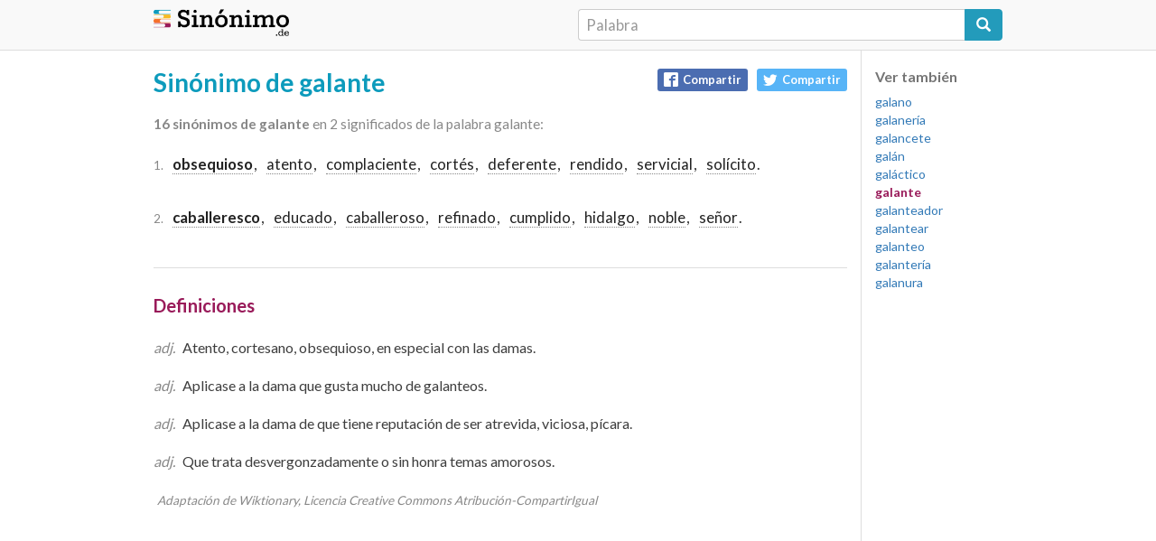

--- FILE ---
content_type: text/html; charset=UTF-8
request_url: https://sinonimo.de/galante
body_size: 2233
content:
<!DOCTYPE html>
<html lang="es-ES">
<head>
<meta charset="UTF-8">
<meta name="viewport" content="width=device-width">
<title>Sinónimo de galante - Diccionario de sinónimos</title>
<meta name="description" content="Sinónimos de galante. Galante es sinónimo de: obsequioso, atento, complaciente, cortés, deferente, rendido,...">
<meta http-equiv="content-language" content="es">
<meta name="distribution" content="global">
<link rel="canonical" href="https://sinonimo.de/galante">
<meta property="og:url" content="https://sinonimo.de/galante" />
<meta property="og:title" content="Sinónimos de galante - Diccionario de sinónimos en Español" />
<meta property="og:description" content="Galante es sinónimo de obsequioso, atento, complaciente, cortés, deferente, rendido, servicial, s..." />
<meta property="og:image" content="https://sinonimo.de/img/fb_share.jpg" />
<meta property="og:image:width" content="200" />
<meta property="og:image:height" content="200" />
<link rel="stylesheet" href="https://sinonimo.de/public/css/bootstrap.css" type="text/css">
<link rel="stylesheet" href="https://sinonimo.de/public/css/main.css?t=1769600974" type="text/css">
<link href='https://fonts.googleapis.com/css?family=Lato:400,900,300,100,700' rel='stylesheet' type='text/css'>
<link rel="icon" type="image/png" href="https://sinonimo.de/img/logo.png" sizes="100x100">
<script src="http://cdnjs.cloudflare.com/ajax/libs/jquery/2.1.4/jquery.js"></script> 
<script src="http://netdna.bootstrapcdn.com/bootstrap/3.3.5/js/bootstrap.js"></script>
<script data-ad-client="ca-pub-7954623093103171" async src="https://pagead2.googlesyndication.com/pagead/js/adsbygoogle.js"></script> 
</head>
<body>
<script>
  (function(i,s,o,g,r,a,m){i['GoogleAnalyticsObject']=r;i[r]=i[r]||function(){
  (i[r].q=i[r].q||[]).push(arguments)},i[r].l=1*new Date();a=s.createElement(o),
  m=s.getElementsByTagName(o)[0];a.async=1;a.src=g;m.parentNode.insertBefore(a,m)
  })(window,document,'script','https://www.google-analytics.com/analytics.js','ga');

  ga('create', 'UA-86654924-1', 'auto');
  ga('send', 'pageview');

</script>
<script>
function redirect() {
    var url="https://sinonimo.de/";    
    location.href = url + encodeURIComponent(document.buscar.palabra.value);
    return false;
}
</script>
<div class="nav" style="border-bottom: solid thin #ddd;">
    <div class="container" style="padding: 10px 15px;">
		<div style="width: 100%;">
			<div class="col-xs-6 no-padding"><div class="logo"><a href="https://sinonimo.de/"><img src="/img/logoxl_.png" width="150"></a></div></div>
			<div class="col-xs-6 no-padding">
				<form action="buscar" method="get" onSubmit="return redirect();" name="buscar">
    				<div class="input-group">
        				<input class="form-control" name="palabra" placeholder="Palabra" type="search" style="line-height: 35px; height: 35px; padding: 0px 8px; font-size:1.2em; border-right: none;-webkit-appearance: none; ">
        				<span class="input-group-btn"><button class="btn btn-primary" type="submit" style="height:35px; font-size: 16px; font-weight: 200;"><i class="glyphicon glyphicon-search"></i></button></span>
					</div>
				</form>
			</div>
		</div>
	</div>
</div>
<div class="main" id="#main">
	<div class="container"><div class="col-xs-12 col-sm-10 col-principal">
<h1>Sinónimo de galante</h1>
<div class="compartir">

<a href="http://www.facebook.com/sharer/sharer.php?u=https://sinonimo.de/galante" class="btn-fb" rel="nofollow"><i class="icon-fb"></i>Compartir</a>
<a href="http://twitter.com/intent/tweet?status=Galante es sinónimo de obsequioso, atento, complaciente, cortés, deferente, rendido, servicial, s...+https://sinonimo.de/galante" class="btn-twitter" rel="nofollow"><i class="icon-twitter"></i>Compartir</a>
</div>
<p class="totalidad"><strong>16 sinónimos de galante</strong> en 2 significados de la palabra galante:</p>
<div class="sinonimos">

<p>
        <span>1. </span>
                                            <a href="obsequioso"><strong>obsequioso</strong></a>,  
                                                        <a href="atento">atento</a>,  
                                                        <a href="complaciente">complaciente</a>,  
                                                        <a href="cortés">cortés</a>,  
                                                        <a href="deferente">deferente</a>,  
                                                        <a href="rendido">rendido</a>,  
                                                        <a href="servicial">servicial</a>,  
                                                        <a href="solícito">solícito</a>.  
                    </p>

<p>
        <span>2. </span>
                                            <a href="caballeresco"><strong>caballeresco</strong></a>,  
                                                        <a href="educado">educado</a>,  
                                                        <a href="caballeroso">caballeroso</a>,  
                                                        <a href="refinado">refinado</a>,  
                                                        <a href="cumplido">cumplido</a>,  
                                                        <a href="hidalgo">hidalgo</a>,  
                                                        <a href="noble">noble</a>,  
                                                        <a href="señor">señor</a>.  
                    </p>

</div>
<script>
    var url="https://sinonimo.de/";      
    $('.sinonimos ul li span').on('click', function(){
        location.href = url + encodeURIComponent($(this).data('url'));
    });
</script>
<div class="definiciones">
<h2>Definiciones</h2>
    <p><i>adj. </i>Atento, cortesano, obsequioso, en especial con las damas.</p>
    <p><i>adj. </i>Aplicase a la dama que gusta mucho de galanteos.</p>
    <p><i>adj. </i>Aplicase a la dama de que tiene reputación de ser atrevida, viciosa, pícara.</p>
    <p><i>adj. </i>Que trata desvergonzadamente o sin honra temas amorosos.</p>
<h3 class="fuente">Adaptación de Wiktionary, Licencia Creative Commons Atribución-CompartirIgual</h3>
</div>
</div>
<div class="mas-palabras col-xs-12 col-sm-2">
<h3>Ver también</h3>
<ul>
        <li><a href="https://sinonimo.de/galano">galano</a></li>
        <li><a href="https://sinonimo.de/galanería">galanería</a></li>
        <li><a href="https://sinonimo.de/galancete">galancete</a></li>
        <li><a href="https://sinonimo.de/galán">galán</a></li>
        <li><a href="https://sinonimo.de/galáctico">galáctico</a></li>
        <li><span class="actual">galante</span></li>
        <li><a href="https://sinonimo.de/galanteador">galanteador</a></li>
        <li><a href="https://sinonimo.de/galantear">galantear</a></li>
        <li><a href="https://sinonimo.de/galanteo">galanteo</a></li>
        <li><a href="https://sinonimo.de/galantería">galantería</a></li>
        <li><a href="https://sinonimo.de/galanura">galanura</a></li>
</ul>
</div>
   </div><!-- container -->
</div><!-- main -->

<footer class="footer" style="background: #f1f1f1;">
      <div class="container">
      <ul>
        <li>Sinonimo.de 2020</li>
        <li><a href="https://creativecommons.org/licenses/by-sa/3.0/deed.es_ES" target="_blank">Licencia Creative Commons Atribución Compartir Igual 3.0</a></li>
      </ul>
      </div>
    </footer>
</body>
</html>

--- FILE ---
content_type: text/html; charset=utf-8
request_url: https://www.google.com/recaptcha/api2/aframe
body_size: 270
content:
<!DOCTYPE HTML><html><head><meta http-equiv="content-type" content="text/html; charset=UTF-8"></head><body><script nonce="82HR6M3tkA6ZYG4fYSJ_OQ">/** Anti-fraud and anti-abuse applications only. See google.com/recaptcha */ try{var clients={'sodar':'https://pagead2.googlesyndication.com/pagead/sodar?'};window.addEventListener("message",function(a){try{if(a.source===window.parent){var b=JSON.parse(a.data);var c=clients[b['id']];if(c){var d=document.createElement('img');d.src=c+b['params']+'&rc='+(localStorage.getItem("rc::a")?sessionStorage.getItem("rc::b"):"");window.document.body.appendChild(d);sessionStorage.setItem("rc::e",parseInt(sessionStorage.getItem("rc::e")||0)+1);localStorage.setItem("rc::h",'1769600975579');}}}catch(b){}});window.parent.postMessage("_grecaptcha_ready", "*");}catch(b){}</script></body></html>